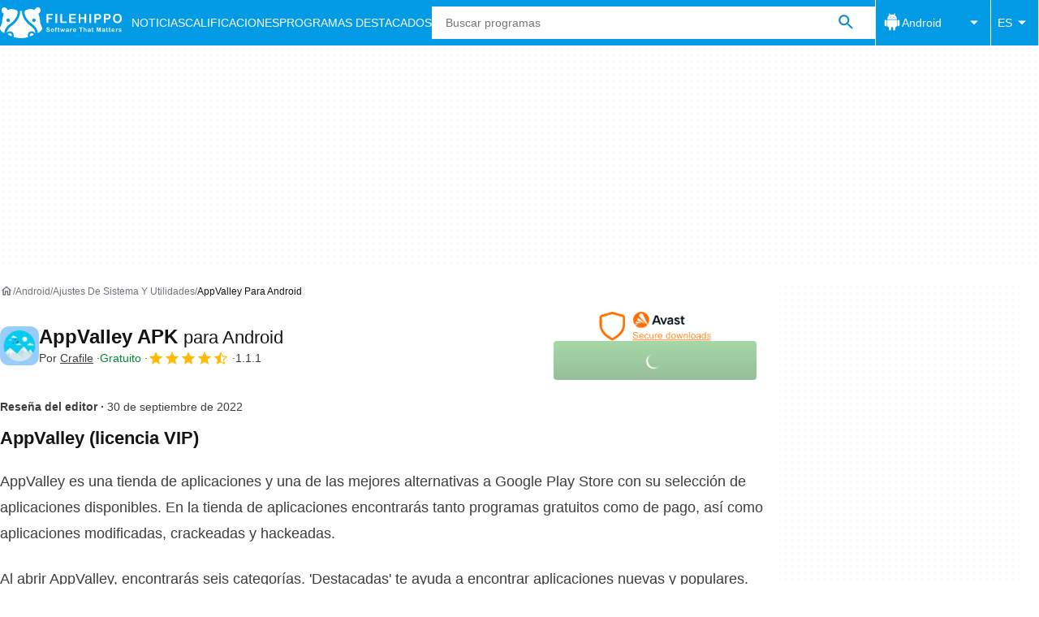

--- FILE ---
content_type: application/javascript; charset=utf-8
request_url: https://fundingchoicesmessages.google.com/f/AGSKWxWPyQzPLuMumg44YkXyMIr1hnxEkDBhtMiQhpwS4sIv33gjo9kN5bmAaqE2Hk3n_nYxDnuFbStrUDohsDOJQu9QHN0RBsxjnfXGZxSu-6F3uP-jb0DzDjps-sgkmS3mTcFntWL4TQ==?fccs=W251bGwsbnVsbCxudWxsLG51bGwsbnVsbCxudWxsLFsxNzY4ODE3MTYwLDc3MDAwMDAwXSxudWxsLG51bGwsbnVsbCxbbnVsbCxbNyw2XSxudWxsLG51bGwsbnVsbCxudWxsLG51bGwsbnVsbCxudWxsLG51bGwsbnVsbCwzXSwiaHR0cHM6Ly9maWxlaGlwcG8uY29tL2VzL2FuZHJvaWQvZG93bmxvYWRfYXBwdmFsbGV5LyIsbnVsbCxbWzgsIk05bGt6VWFaRHNnIl0sWzksImVuLVVTIl0sWzE2LCJbMSwxLDFdIl0sWzE5LCIyIl0sWzE3LCJbMF0iXSxbMjQsIiJdLFsyOSwiZmFsc2UiXV1d
body_size: 116
content:
if (typeof __googlefc.fcKernelManager.run === 'function') {"use strict";this.default_ContributorServingResponseClientJs=this.default_ContributorServingResponseClientJs||{};(function(_){var window=this;
try{
var np=function(a){this.A=_.t(a)};_.u(np,_.J);var op=function(a){this.A=_.t(a)};_.u(op,_.J);op.prototype.getWhitelistStatus=function(){return _.F(this,2)};var pp=function(a){this.A=_.t(a)};_.u(pp,_.J);var qp=_.Zc(pp),rp=function(a,b,c){this.B=a;this.j=_.A(b,np,1);this.l=_.A(b,_.Nk,3);this.F=_.A(b,op,4);a=this.B.location.hostname;this.D=_.Dg(this.j,2)&&_.O(this.j,2)!==""?_.O(this.j,2):a;a=new _.Og(_.Ok(this.l));this.C=new _.bh(_.q.document,this.D,a);this.console=null;this.o=new _.jp(this.B,c,a)};
rp.prototype.run=function(){if(_.O(this.j,3)){var a=this.C,b=_.O(this.j,3),c=_.dh(a),d=new _.Ug;b=_.fg(d,1,b);c=_.C(c,1,b);_.hh(a,c)}else _.eh(this.C,"FCNEC");_.lp(this.o,_.A(this.l,_.Ae,1),this.l.getDefaultConsentRevocationText(),this.l.getDefaultConsentRevocationCloseText(),this.l.getDefaultConsentRevocationAttestationText(),this.D);_.mp(this.o,_.F(this.F,1),this.F.getWhitelistStatus());var e;a=(e=this.B.googlefc)==null?void 0:e.__executeManualDeployment;a!==void 0&&typeof a==="function"&&_.Qo(this.o.G,
"manualDeploymentApi")};var sp=function(){};sp.prototype.run=function(a,b,c){var d;return _.v(function(e){d=qp(b);(new rp(a,d,c)).run();return e.return({})})};_.Rk(7,new sp);
}catch(e){_._DumpException(e)}
}).call(this,this.default_ContributorServingResponseClientJs);
// Google Inc.

//# sourceURL=/_/mss/boq-content-ads-contributor/_/js/k=boq-content-ads-contributor.ContributorServingResponseClientJs.en_US.M9lkzUaZDsg.es5.O/d=1/exm=ad_blocking_detection_executable,kernel_loader,loader_js_executable/ed=1/rs=AJlcJMzanTQvnnVdXXtZinnKRQ21NfsPog/m=cookie_refresh_executable
__googlefc.fcKernelManager.run('\x5b\x5b\x5b7,\x22\x5b\x5bnull,\\\x22filehippo.com\\\x22,\\\x22AKsRol9XG_wWEPgjHj4DtLmvVWVtQljqAm7Hi42HoCPE_gWQ06y1AHxc2F0rqzoqTBJXBPC8r9zRqWV4jrlCcwTemzgeZa-ZRfHM2sQtbxf_0HRb_2-2UR8INHBEdlPufHMuGyPJ5s8kXOxWFZ4nXAU6f83wQ4TsUg\\\\u003d\\\\u003d\\\x22\x5d,null,\x5b\x5bnull,null,null,\\\x22https:\/\/fundingchoicesmessages.google.com\/f\/AGSKWxUgqf72zPneLRVo9V5onaPZb4MHYLErpSw6tB6KO6tMlzZFOQta2LkEc39jHWA6q7JLRVtfBNXG6x6jIN_wNA3MAnRttc3nIItbpkXfhHIOIxlEIqx3wJ_kLz8QPXifKVa4P2EhEw\\\\u003d\\\\u003d\\\x22\x5d,null,null,\x5bnull,null,null,\\\x22https:\/\/fundingchoicesmessages.google.com\/el\/AGSKWxVJn-a5UDuPLZO-gu2_ASr2C0svtKJkn8087agwKZdJm3oQzUbtedB-n8u7kRKL0jfVJAfm3VXj-hK0JflIvHLKKY0oLdqS_evcwLYVcj33HkOS4mTt5BOT1HZmeRCkXeL-lcwWug\\\\u003d\\\\u003d\\\x22\x5d,null,\x5bnull,\x5b7,6\x5d,null,null,null,null,null,null,null,null,null,3\x5d\x5d,\x5b2,1\x5d\x5d\x22\x5d\x5d,\x5bnull,null,null,\x22https:\/\/fundingchoicesmessages.google.com\/f\/AGSKWxW_RKYSHMPFM3lX8UgFNB-Puz0cFkvVVaIcjSiAWjqQTGNYPD1b39QUjFe8BQBJDys-K9dO9yStsrMvBVbKGb-t-b80wHrndU6pA4R8glpHFvPYArhmTmE_6aOIbV1c5OKlY2omvw\\u003d\\u003d\x22\x5d\x5d');}

--- FILE ---
content_type: application/javascript; charset=utf-8
request_url: https://fundingchoicesmessages.google.com/f/AGSKWxXXF66ACo-cw9rqySJJ-bsERcJDxUYclka6U1DCgULdJDz8att9CYIiBm4Mujw2UAyl8chH_wdIOF3nQkYMzE6cz0ZhktuDlJBnSf3fQDmowZbOItYh3RgaCP1FDMpEVMl4zh-2c96O9Xw3epQFXs5Ie25k39rceIQM5gefpBSqUMDv1M8hDA3IE88f/__adwrap./adnotice./ad/card-/Leaderboard-Ads-/ad_www_
body_size: -1295
content:
window['12b74eb4-6eb2-474e-9135-c6ed44f4f474'] = true;